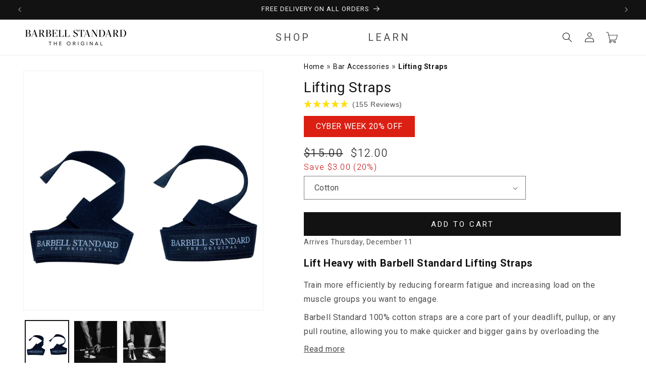

--- FILE ---
content_type: text/css
request_url: https://barbellstandard.com/cdn/shop/t/83/assets/custom.css?v=150727462460977782721761927560
body_size: -206
content:
:root{--letter-spacing: .2em;--color-text-savings: #c20000}a:not([href]){pointer-events:none}.button{letter-spacing:var(--letter-spacing)}.content-wrapper-narrow{margin:0 auto;padding-right:1.5rem;padding-left:1.5rem;max-width:100rem}.main-page-title{margin-bottom:5rem;margin-bottom:3rem;text-align:center}.card__badge>span{background-color:#db1f12;color:#fff;font-weight:700}.sale-tag{font-weight:700}.price__regular,.price-item--sale,.price__sale-savings{font-weight:300}.price--on-sale .price-item--regular{font-weight:400}.rating-wrapper,.price{margin-top:0!important}.ShopPromiseLayout__clickable{margin:0 0 20px!important}.template-index .price__sale-savings,.template-list-collections .price__sale-savings,.template-collection .price__sale-savings{font-size:14px}.template-index .price__sale-percentage-savings,.template-list-collections .price__sale-percentage-savings,.template-collection .price__sale-percentage-savings{display:none}.template-index .oke-sr,.template-list-collections .oke-sr,.template-collection .oke-sr{padding-top:unset}option[data-not-available]{display:none}@media screen and (min-width: 750px){.main-page-title{margin-top:4rem;margin-bottom:4rem;font-size:28px}.hide-on-desktop{display:none}}@media screen and (max-width: 749px){#menu-drawer localization-form{display:none!important}slider-component>.product-grid{margin-bottom:0!important}.hide-on-mobile{display:none}}h2.card__heading{font-size:18px!important}.select__select{font-size:1em!important}
/*# sourceMappingURL=/cdn/shop/t/83/assets/custom.css.map?v=150727462460977782721761927560 */


--- FILE ---
content_type: text/css
request_url: https://barbellstandard.com/cdn/shop/t/83/assets/component-cart-drawer.css?v=103592529234102634861727234607
body_size: 1295
content:
.drawer{position:fixed;z-index:1000;left:0;top:0;width:100vw;height:100%;display:flex;justify-content:flex-end;background-color:rgba(var(--color-foreground),.5);transition:visibility var(--duration-default) ease}.drawer.active{visibility:visible}.drawer__inner{height:100%;width:40rem;max-width:calc(100vw - 3rem);padding:0 1.5rem;border:.1rem solid rgba(var(--color-foreground),.2);border-right:0;overflow:hidden;display:flex;flex-direction:column;transform:translate(100%);transition:transform var(--duration-default) ease}.drawer__inner-empty{height:100%;padding:0 1.5rem;overflow:hidden;display:flex;flex-direction:column}.cart-drawer__warnings{display:flex;flex-direction:column;flex:1;justify-content:center}cart-drawer.is-empty .drawer__inner{display:grid;grid-template-rows:1fr;align-items:center;padding:0}cart-drawer.is-empty .drawer__header{display:none}cart-drawer:not(.is-empty) .cart-drawer__warnings,cart-drawer:not(.is-empty) .cart-drawer__collection{display:none}.cart-drawer__warnings--has-collection .cart__login-title{margin-top:2.5rem}.drawer.active .drawer__inner{transform:translate(0)}.drawer__header{position:relative;padding:1.5rem 0;display:flex;justify-content:space-between;align-items:center}.drawer__heading{margin:0 0 1rem}.drawer__close{display:inline-block;padding:0;min-width:4.4rem;min-height:4.4rem;box-shadow:0 0 0 .2rem rgba(var(--color-button),0);position:absolute;top:10px;right:-10px;color:rgb(var(--color-foreground));background-color:transparent;border:none;cursor:pointer}.cart-drawer__warnings .drawer__close{right:5px}.drawer__close svg{height:2.4rem;width:2.4rem}.drawer__contents{flex-grow:1;display:flex;flex-direction:column}.drawer__footer{border-top:.1rem solid rgba(var(--color-foreground),.2);padding:1.5rem 0}cart-drawer-items.is-empty+.drawer__footer{display:none}.drawer__footer>details{margin-top:-1.5rem;border-bottom:.1rem solid rgba(var(--color-foreground),.2)}.drawer__footer>details[open]{padding-bottom:1.5rem}.drawer__footer summary{display:flex;position:relative;line-height:1;padding:1.5rem 0}.drawer__footer>details+.cart-drawer__footer{padding-top:1.5rem}cart-drawer{position:fixed;top:0;left:0;width:100vw;height:100%}.cart-drawer__overlay{position:fixed;top:0;right:0;bottom:0;left:0}.cart-drawer__overlay:empty{display:block}.cart-drawer__form{flex-grow:1;display:flex;flex-wrap:wrap}.cart-drawer__collection{margin:0 2.5rem 1.5rem}.cart-drawer .drawer__cart-items-wrapper{flex-grow:1}.cart-drawer .cart-items,.cart-drawer tbody{display:block;width:100%}.cart-drawer thead{display:inline-table;width:100%;position:sticky;top:0;z-index:2}cart-drawer-items{overflow:auto;flex:1}cart-drawer tr.cart-item{grid-template:unset}cart-drawer .cart-item__quantity-wrapper{justify-content:space-between;align-items:end}cart-drawer .quantity{min-height:calc((var(--inputs-border-width) * 2) + 3rem);width:calc(11rem / var(--font-body-scale) + var(--inputs-border-width) * 2)}cart-drawer .quantity__button{width:calc((var(--inputs-border-width) * 2) + 3rem)}cart-drawer .quantity__input{box-shadow:unset;background:unset!important;border-left:1px black solid;border-right:1px black solid}cart-drawer .quantity__button:focus{border:none;outline:none}cart-drawer .drawer__upsell-product,cart-drawer .drawer__upsell-product-atc-wrapper{display:flex}cart-drawer .drawer__upsell-product{gap:15px}cart-drawer .drawer__upsell-product-title-link{text-decoration:none;color:inherit}cart-drawer .drawer__upsell-product-title-link:hover{text-decoration:underline;text-decoration-thickness:auto;text-underline-offset:.3rem;text-decoration-thickness:.2rem}cart-drawer .drawer__upsell-product-atc-wrapper{gap:10px}cart-drawer .drawer__upsell-product-atc-wrapper>*{width:50%}cart-drawer .drawer__upsell-product-info{width:100%}cart-drawer .drawer__upsell-product-price{display:flex;align-items:center;gap:5px}cart-drawer .price-item--compare-at-price{text-decoration:line-through}cart-drawer .drawer__upsell-product-atc-wrapper>div{width:100%}cart-drawer .product-form__submit{min-height:calc(3rem + var(--buttons-border-width) * 2)}cart-drawer .drawer__upsell-products{border-bottom:.1rem solid rgba(var(--color-foreground),.2);padding-bottom:1.5rem;margin-bottom:1rem;display:flex;flex-direction:column;gap:15px}.cart-drawer .cart__shipping-protection{gap:20px;padding-left:1rem;padding-right:1rem;padding-bottom:1.5rem;line-height:22px}cart-drawer .cart__shipping-protection-switch{position:relative;display:inline-block;width:46px;height:20px}cart-drawer .cart__shipping-protection-switch input{opacity:0;width:0;height:0}cart-drawer .cart__shipping-protection-slider{position:absolute;cursor:pointer;top:0;left:0;right:0;bottom:0;background-color:#ccc;-webkit-transition:.4s;transition:.4s}cart-drawer .cart__shipping-protection-slider:hover{background-color:#9ed2fd}cart-drawer .cart__shipping-protection-slider:before{position:absolute;content:"";height:12px;width:12px;left:4px;bottom:4px;background-color:#fff;-webkit-transition:.4s;transition:.4s}cart-drawer input:checked+.cart__shipping-protection-slider{background-color:#2196f3}cart-drawer input:focus+.cart__shipping-protection-slider{box-shadow:0 0 1px #2196f3}cart-drawer input:checked+.cart__shipping-protection-slider:before{-webkit-transform:translateX(26px);-ms-transform:translateX(26px);transform:translate(26px)}cart-drawer .cart__shipping-protection-slider.round{border-radius:34px}cart-drawer .cart__shipping-protection-slider.round:before{border-radius:50%}cart-drawer .cart__shipping-protection{font-size:14px}cart-drawer .cart__shipping-protection,cart-drawer .cart__shipping-protection-title-price-wrapper{display:flex;align-items:center;justify-content:space-between}cart-drawer .cart__shipping-protection-title-price-wrapper{font-weight:600}cart-drawer .cart__shipping-protection-description{color:gray}cart-drawer .cart__shipping-protection-price{font-weight:700}cart-drawer .cart__shipping-protection-left{flex-grow:1}@media screen and (max-height: 1000px){.drawer__upsell-product:nth-child(3),.drawer__upsell-product:nth-child(4),.drawer__upsell-product:nth-child(5){display:none}}@media screen and (max-height: 650px){cart-drawer-items{overflow:visible}.drawer__inner{overflow:scroll}}.cart-drawer .cart-item{display:grid;grid-template:repeat(2,auto) / repeat(4,1fr);gap:1.5rem;margin-bottom:0}.cart-drawer .cart-item:last-child{margin-bottom:1rem}.cart-drawer .cart-item__media{grid-row:1 / 3}.cart-drawer .cart-item__image{max-width:100%}.cart-drawer .cart-items thead{margin-bottom:.5rem}.cart-drawer .cart-items thead th:first-child,.cart-drawer .cart-items thead th:last-child{width:0;padding:0}.cart-drawer .cart-items thead th:nth-child(2){width:50%;padding-left:0}.cart-drawer .cart-items thead tr{display:table-row;margin-bottom:0}.cart-drawer .cart-items th{border-bottom:.1rem solid rgba(var(--color-foreground),.08)}.cart-drawer .cart-item:last-child{margin-bottom:1.5rem}.cart-drawer .cart-item .loading__spinner{right:5px}.cart-drawer .cart-item .loading__spinner .spinner{vertical-align:middle}.cart-drawer .cart-items td{padding-top:2rem}.cart-drawer .cart-item>td+td{padding-left:1rem}.cart-drawer .cart-item__details{width:auto;grid-column:2 / 4}.cart-drawer .cart-item__totals{pointer-events:none;display:flex;align-items:flex-start;justify-content:flex-end}.cart-drawer.cart-drawer .cart-item__price-wrapper>*:only-child{margin-top:0}.cart-drawer .cart-item__price-wrapper .cart-item__discounted-prices{display:flex;flex-direction:column;gap:.6rem}.cart-drawer .unit-price{margin-top:.6rem}.cart-drawer .cart-items .cart-item__quantity{padding-top:0;grid-column:2 / 5}cart-drawer .cart__payment{margin-top:1.5rem}cart-drawer .cart__payment .list-payment{justify-content:space-between;margin:0}cart-drawer .cart__payment .icon{width:34px;height:auto}cart-drawer .cart__payment .list-payment__item{padding:.1rem}@media screen and (max-width: 749px){.cart-drawer .cart-item cart-remove-button{margin-left:0}}.cart-drawer__footer>*+*{margin-top:1rem}.cart-drawer .totals{justify-content:space-between}.cart-drawer .price{line-height:1}.cart-drawer .tax-note{margin:1.2rem 0 1rem auto;text-align:left}.cart-drawer .product-option dd{word-break:break-word}.cart-drawer details[open]>summary .icon-caret{transform:rotate(180deg)}.cart-drawer .cart__checkout-button{max-width:none}.drawer__footer .cart__dynamic-checkout-buttons{max-width:100%}.drawer__footer #dynamic-checkout-cart ul{flex-wrap:wrap!important;flex-direction:row!important;margin:.5rem -.5rem 0 0!important;gap:.5rem}.drawer__footer [data-shopify-buttoncontainer]{justify-content:flex-start}.drawer__footer #dynamic-checkout-cart ul>li{flex-basis:calc(50% - .5rem)!important;margin:0!important}.drawer__footer #dynamic-checkout-cart ul>li:only-child{flex-basis:100%!important;margin-right:.5rem!important}@media screen and (min-width: 750px){.drawer__footer #dynamic-checkout-cart ul>li{flex-basis:calc(100% / 3 - .5rem)!important;margin:0!important}.drawer__footer #dynamic-checkout-cart ul>li:first-child:nth-last-child(2),.drawer__footer #dynamic-checkout-cart ul>li:first-child:nth-last-child(2)~li,.drawer__footer #dynamic-checkout-cart ul>li:first-child:nth-last-child(4),.drawer__footer #dynamic-checkout-cart ul>li:first-child:nth-last-child(4)~li{flex-basis:calc(50% - .5rem)!important}}cart-drawer-items::-webkit-scrollbar{width:3px}cart-drawer-items::-webkit-scrollbar-thumb{background-color:rgba(var(--color-foreground),.7);border-radius:100px}cart-drawer-items::-webkit-scrollbar-track-piece{margin-top:31px}.cart-drawer .quantity-popover-container{padding:0}.cart-drawer .quantity-popover__info.global-settings-popup{transform:translateY(0);right:0}.cart-drawer .cart-item__error{margin-top:.8rem}.cart-drawer .quantity-popover__info+.cart-item__error{margin-top:.2rem}@media screen and (min-width: 750px){.cart-drawer .cart-item__quantity--info quantity-popover>*{padding-left:0}.cart-drawer .cart-item__error{margin-left:0}}
/*# sourceMappingURL=/cdn/shop/t/83/assets/component-cart-drawer.css.map?v=103592529234102634861727234607 */


--- FILE ---
content_type: text/css
request_url: https://barbellstandard.com/cdn/shop/t/83/assets/component-totals.css?v=53357770100631902011726884521
body_size: -475
content:
.totals{display:flex;justify-content:center;align-items:flex-end}.totals>*{font-size:1.6rem;margin:0}.totals>h2{font-size:calc(var(--font-heading-scale) * 1.6rem)}.totals *{line-height:1}.totals>*+*{margin-left:2rem}.totals__total{margin-top:.5rem}.cart__ctas+.totals{margin-top:2rem}.cart__checkout-button-separator{margin-left:2px;margin-right:2px}@media all and (min-width: 750px){.totals{justify-content:flex-end}}
/*# sourceMappingURL=/cdn/shop/t/83/assets/component-totals.css.map?v=53357770100631902011726884521 */


--- FILE ---
content_type: text/css
request_url: https://barbellstandard.com/cdn/shop/t/83/assets/video-thumbnail.css?v=180203130712157323691734476060
body_size: -506
content:
.multicolumn-card__thumbnail {
	position: relative;
	background-size: cover;
	background-position: center;
	width: 100%;
	height: 0;
	padding-top: 56.25%; /* Aspect ratio for a 16:9 video */
	cursor: pointer;
}

.multicolumn-card__video-hidden {
	position: absolute;
	top: 0;
	left: 0;
	width: 100%;
	height: 100%;
	display: none;
}

.multicolumn-card__thumbnail.playing .multicolumn-card__video-hidden {
	display: block;
}


--- FILE ---
content_type: text/css
request_url: https://barbellstandard.com/cdn/shop/t/83/assets/section-related-products.css?v=42406206614303856401723228995
body_size: -975
content:
.related-products {
  display: block;
}

.related-products__heading {
  margin: 0 0 3rem;
  text-align: center;
}

--- FILE ---
content_type: text/javascript
request_url: https://barbellstandard.com/cdn/shop/t/83/assets/add-device-info.js?v=13314346618671026741751269665
body_size: -386
content:
addEventListener("DOMContentLoaded",()=>{const userAgent=navigator.userAgent,setUserAgentInfo=()=>{const cartDrawerUserNote=document.getElementById("cart-drawer-user-note");cartDrawerUserNote&&(cartDrawerUserNote.value=userAgent,cartDrawerUserNote.innerText=userAgent)};setUserAgentInfo(),new MutationObserver(mutations=>{mutations.forEach(mutation=>{mutation.type==="childList"&&mutation.addedNodes.forEach(node=>{node.nodeType===1&&(node.id==="cart-drawer-user-note"||node.querySelector("#cart-drawer-user-note"))&&setUserAgentInfo()})})}).observe(document.body,{childList:!0,subtree:!0})});
//# sourceMappingURL=/cdn/shop/t/83/assets/add-device-info.js.map?v=13314346618671026741751269665


--- FILE ---
content_type: text/javascript
request_url: https://barbellstandard.com/cdn/shop/t/83/assets/cart-drawer-dropdowns.js?v=167067083866243203961727155460
body_size: -480
content:
const upsellVariants=document.querySelectorAll(".drawer__upsell-product-variants");upsellVariants&&upsellVariants.forEach(selectElement=>selectElement.addEventListener("change",function(e){const variantId=e.target.value,selectedOption=document.querySelector(`.drawer__upsell-product-option[value="${variantId}"]`),selectedProd=selectedOption.closest(".drawer__upsell-product");selectedProd.querySelector('[name="id"]').setAttribute("value",variantId);const newImage=selectedOption.getAttribute("data-image");selectedProd.querySelector(".drawer__upsell-image").setAttribute("src",newImage);const newPrice=selectedOption.getAttribute("data-price"),newComparePrice=selectedOption.getAttribute("data-compare-price"),regularPriceElem=selectedProd.querySelector(".price-item--regular"),comparePriceElem=selectedProd.querySelector(".price-item--compare-at-price"),salePriceElem=selectedProd.querySelector(".price-item--sale");salePriceElem.innerText=newPrice,newComparePrice?(regularPriceElem.innerText="",comparePriceElem.innerText=newComparePrice,salePriceElem.innerText=newPrice):(regularPriceElem.innerText=newPrice,comparePriceElem.innerText="",salePriceElem.innerText="")}));
//# sourceMappingURL=/cdn/shop/t/83/assets/cart-drawer-dropdowns.js.map?v=167067083866243203961727155460
